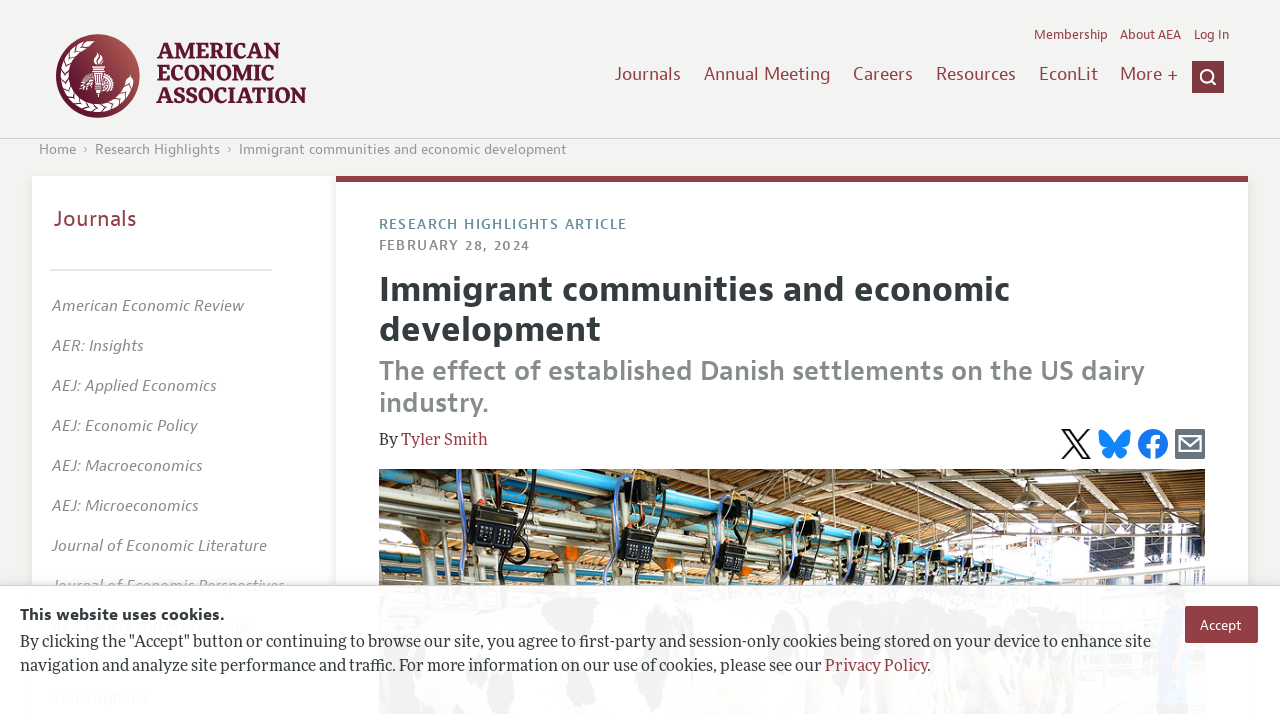

--- FILE ---
content_type: text/html; charset=UTF-8
request_url: https://swlb1.aeaweb.org/research/immigration-knowledge-dairy-denmark
body_size: 28289
content:
<!DOCTYPE html>
<!--[if lt IE 7]>
<html class="no-js lt-ie9 lt-ie8 lt-ie7" lang="en"> <![endif]-->
<!--[if IE 7]>
<html class="no-js lt-ie9 lt-ie8" lang="en"> <![endif]-->
<!--[if IE 8]>
<html class="no-js lt-ie9" lang="en"> <![endif]-->
<!--[if gt IE 8]><!-->
<html class='no-js' lang='en'><!--<![endif]-->
<head>
	<base target="_top" />
    <meta charset='utf-8'>
    <meta content='IE=edge' http-equiv='X-UA-Compatible'>
    <title>Immigrant communities and economic development</title>
    <meta content='width=device-width, initial-scale=1' name='viewport'>
    <meta name="format-detection" content="telephone=no">
    <meta name="route" value="meta">
    <meta name="csrf-param" content="_csrf">
<meta name="csrf-token" content="XwQxaVkaKho9jO_t2oHNb4Zg_khoDzxU8-rS6KvnM51rMlsLK0h6LXb5u5m7za452VGJASF-ewG_mOGawqhA8A==">
    <meta name="Secure-Key" content="bWZCTWFnTEpYUzl2YTB2QloydkMwMlNzRDl5d203UHlTVUdYVVJPVkZoUG01QUZ4c2p8Z2VuZXJhbHxiWGszWTJscFlUSU9PMzg3SndNRVhBZ2JYZzVkVVQ1blBTWlBDaGc2VVdVWURGa2dLQnNLQlE9PQ==">    <meta name="jerTk" value="">
            <script async src="https://www.googletagmanager.com/gtag/js?id=UA-38835597-1"></script>
        <meta name="twitter:card" content="summary_large_image">
<meta name="twitter:site" content="@AEAJournals">
<meta name="twitter:title" content="Immigrant communities and economic development">
<meta name="twitter:description" content="The effect of established Danish settlements on the US dairy industry.">
<meta name="twitter:image" content="https://www.aeaweb.org/content/file?id=20231">
<meta property="og:type" content="website">
<meta property="og:url" content="https://swlb1.aeaweb.org/research/immigration-knowledge-dairy-denmark">
<meta property="og:title" content="Immigrant communities and economic development">
<meta property="og:description" content="The effect of established Danish settlements on the US dairy industry.">
<meta property="og:image" content="https://www.aeaweb.org/content/file?id=20231">
<link href="/assets/afc4f66/stylesheets/glyphicons.css" rel="stylesheet">
<link href="/assets/bd71bc65/themes/smoothness/jquery-ui.css" rel="stylesheet">
<link href="/assets/afc4f66/stylesheets/AeaWebAsset-min.css" rel="stylesheet">
<link href="/assets/afc4f66/stylesheets/glyphicons-halflings-v2.css" rel="stylesheet">
<link href="/assets/afc4f66/stylesheets/print.css" rel="stylesheet" media="print">
<link href="/assets/afc4f66/stylesheets/glyphicons-basic-v2.css" rel="stylesheet">
<script src="/assets/ce4791d1/jquery.min.js"></script>
<script src="/assets/bd71bc65/jquery-ui.min.js"></script>
<script src="/assets/afc4f66/javascripts/aeaweb.min.js"></script>
<script src="//use.typekit.net/egr5vhm.js"></script>
<script src="/assets/afc4f66/javascripts/AeaWebPluginAsset-min.js"></script>
<script src="/assets/2be257a9/yii.js"></script>
<script src="/assets/dc034874/js/SecureCsrfAsset-min.js"></script>
<script src="/assets/83e11b2c/js/QueClientAsset-min.js"></script>
<script src="/assets/db7e847d/js/legal-cookie.js"></script>
<script>$(document).ready(function() { window.keyAnltcs = keyAnalytics(); });
$(document).ready(function() { window.qClnt = new queClient({"token":"SEJIMFY0b2I1WS1oTjJaTWpqRmtwc0tsY0dVOGotTWlFUFRYeHB1d1o0T1NNZWtpZlZ8cXVldWVjbGllbnR8ZEhOQ1NVRk5WMVlIUGdzZUIzOE9ERmtVQ0JnTkRnZ3hKQWNEUHlkNWJ6OGNNaDBlZVNzUURnPT0="}); });
try{Typekit.load();}catch(e){}</script></head>
<body class="research-detail">
    <div class="cookie-legal-banner">
        <div class="cookie-content">
            <div class="cookie-text-wrapper">
                <h5 style="font-weight: bold !important; text-transform: none !important; font-size: 16px !important;">This website uses cookies.</h5>
                <p class="cookie-text">By clicking the "Accept" button or continuing to browse our site, you agree to first-party and session-only cookies being stored on your device to enhance site navigation and analyze site performance and traffic. For more information on our use of cookies, please see our <a href="/privacypolicy">Privacy Policy</a>.</p>
            </div>
            <div class="cookie-button-wrapper">
                <button class="button legal-cookie-accept-button">Accept</button>
            </div>
        </div>
    </div>

    <script>
        try{
            $(document).ready(function() { try{ var lgCk = new LegalCookie(); }catch (e){}; });
        }catch (e){};
    </script>



<!--suppress ALL -->
<header class="site-header" role="banner">
    <div class="container">
        <h1 class="site-name">
            <a href="/"><img alt="American Economic Association" src="/assets/afc4f66/images/logo.svg">
            </a>
        </h1>

        <div class="nav-wrapper">

            <div class="mobile-navigation">
    <button class="menu-trigger">
  <span class="menu-icon">
    <div class="top-left wing"></div>
    <div class="top-right wing"></div>
    <div class="middle wing"></div>
    <div class="bottom-left wing"></div>
    <div class="bottom-right wing"></div>
  </span>
  <span class="trigger-text">
    Menu
  </span>
    </button>
</div>
            <div class="navigation-container">

                
    <nav class="navigation-group" role="navigation">
        <form class="search mobile-search" role="search" action="/search">
            <div class="search-wrapper">
                <input checked="checked" placeholder="Search" type="search" name="q">
                <input checked="checked" class="icon-search-0" type="submit" value="Search">
            </div>
        </form>

        <ul class="primary-navigation">
            <li>
                <a href="/journals">Journals</a>
            </li>

            <li>
                <a href="/conference">Annual Meeting</a>
            </li>
            <li>

                <a href="/joe">Careers</a>
            </li>
            <li>

                <a href="/resources">Resources</a>
            </li>
            <li>

                <a href="/econlit">EconLit</a>
            </li>
            <li>

                <a href="/about-aea/committees">Committees</a>
            </li>
            <li>
                <a href="/ethics">Ethics/Ombuds</a>
            </li>

        </ul>
        <span class="has-icon search-trigger-wrapper">
<a class="search-trigger icon-searchclose-sprite" href="#search">
</a>
</span>

        <ul class="utility-navigation">
            <li>
                <a href="/membership">Membership</a>
            </li>
            <li class="utility-about">
                <a href="/about-aea">About AEA</a>
            </li>

                            <li>
                    <a href="/login/">Log In</a>
                </li>
                    </ul>

    </nav>

    <script type="text/javascript">

        function initLoggedinMenu(){

            this.target = $(".utility-navigation");
            this.menuItems   = null;
            this.menuWrapper = null;

            this.init = function(){

                this.getMenuItems();
                this.renderMenu();
                this.setEvents();

            }

            this.hasMenuItems = function(){

                if(this.menuItems !== null){
                    return true;
                }

                return false;

            }

            this.destroyMenuWrapper = function(){

                if($("#loggedin-utility-menu-wrapper").length > 0){
                    $("#loggedin-utility-menu-wrapper").remove();
                }

            }

            this.createMenuWrapper = function(){

                this.destroyMenuWrapper();

                $(this.target).append('<li id="loggedin-utility-menu-wrapper"></li>');
                this.menuWrapper = $("#loggedin-utility-menu-wrapper");

                return this.menuWrapper;
            }

            this.getMenuItems = function(){

                var menuItems = null;

                if($(".utility-loggedin").length <= 0){
                    return;
                }

                if(this.menuItems !== null){
                    return;
                }

                menuItems = [];

                $(".utility-loggedin").each(function(){
                    menuItems.push($(this));
                });

                this.menuItems = menuItems;

            }

            this.setMenuItems = function(){

                $(this.menuWrapper).html('<li id="loggedin-utility-button">Profile</li><div id="loggedin-utility-list"></div>');

                for(var item in this.menuItems){
                    $(this.menuWrapper).find("#loggedin-utility-list").append('<li>'+this.menuItems[item].html()+'</li>');
                }

            }

            this.renderMenu = function(){

                if(!this.hasMenuItems()){
                    return;
                }

                this.createMenuWrapper();
                this.setMenuItems();

            }

            this.showHideList = function(){

                var display = null;
                var target = $(this.menuWrapper).find("#loggedin-utility-list");

                display = $(target).css("display");

                if(display === "none"){
                    $(target).css("display","block");
                    this.positionList();
                }else{
                    $(target).css("display","none");
                }

            }

            this.positionList = function(){

                var btnHeight = null;
                var button = $(this.menuWrapper).find("#loggedin-utility-button");
                var list = $(this.menuWrapper).find("#loggedin-utility-list");

                btnHeight = $(this.menuWrapper).outerHeight(true);

                $(list).css("top",(btnHeight - 2)+"px");

            }

            this.setEvents = function(){

                var _self = this;

                $(this.menuWrapper).find("#loggedin-utility-button").unbind();
                $(this.menuWrapper).find("#loggedin-utility-button").bind("click",function(){

                    _self.showHideList();

                });

            }

        }

        logMenu = new initLoggedinMenu();
        logMenu.init();

        /*var _gaq = _gaq || [];
        _gaq.push(['_setAccount', 'UA-38835597-1']);
        _gaq.push(['_trackPageview']);
        (function() {
            var ga = document.createElement('script'); ga.type = 'text/javascript'; ga.async = true;
            ga.src = ('https:' == document.location.protocol ? 'https://ssl' : 'http://www') + '.google-analytics.com/ga.js';
            var s = document.getElementsByTagName('script')[0]; s.parentNode.insertBefore(ga, s);
        })();*/

        window.dataLayer = window.dataLayer || [];
        function gtag(){dataLayer.push(arguments);}
        gtag('js', new Date());
        gtag('config', 'UA-38835597-1');

    </script>
            </div>
        </div>
    </div>
    <form class="search desktop-search" role="search" method="get" action="/search">
        <div class="container">
            <div class="search-wrapper">
                <input placeholder="Search" type="search" name="q">
                <input class="icon-search-0" type="submit" value="Search">
            </div>
        </div>
    </form>
</header>
	<div class="breadcrumbs-wrapper"><div class="container"><ol class="breadcrumbs"><li><a href="/">Home</a></li><li><a href="/research">Research Highlights</a></li><li><a href="/research/immigration-knowledge-dairy-denmark">Immigrant communities and economic development</a></li></ol></div></div>	<main class="main-content " role="main"><div class="container">
<section class="primary">

    <p class="type">Research Highlights Article</p>

    <p class="published-at">February 28, 2024</p>

    <h1>Immigrant communities and economic development</h1>

    <h2 class="subtitle">The effect of established Danish settlements on the US dairy industry.</h2>

    <div class="meta-lead">

        <p class="by-line">
            <a href="mailto:research.highlights@aeapubs.org">Tyler Smith</a>
        </p>

        <div class="social-media">

            <a class="niceLink" target="_blank"
               href="https://twitter.com/share?text=Immigrant+communities+and+economic+development&;url=%2Fresearch%2Fimmigration-knowledge-dairy-denmark&via=aeajournals">
                <img height="30px" src="/assets/afc4f66/images/x-logo-black.png">
            </a>

            <a class="niceLink" target="_blank" style="margin-left: 4px;"
               href="https://bsky.app/intent/compose?text=Immigrant+communities+and+economic+development+https%3A%2F%2Fwww.aeaweb.org%2Fresearch%2Fimmigration-knowledge-dairy-denmark+via+%40aeajournals.bsky.social">
                <img height="30px" src="/assets/afc4f66/images/bluesky_logo.svg">
            </a>

            <a class="niceLink" target="_blank" style="margin-left: 4px;"
               href="https://www.facebook.com/sharer/sharer.php?sdk=joey&u=%2Fresearch%2Fimmigration-knowledge-dairy-denmark&display=popup&ref=plugin&src=share_button">
                <img height="30px" src="/assets/afc4f66/images/fb_icon.svg">
            </a>

            <a class="niceLink" style="margin-left: 4px;"
               href="mailto:?Subject=Immigrant communities and economic development&Body=https://www.aeaweb.org/research/immigration-knowledge-dairy-denmark">
                <img height="30px" src="/assets/afc4f66/images/email_icon.svg">
            </a>

        </div>

    </div>

    <div style="clear:both; line-height:0;"></div>

            <div class="lead-image">

            <img src="/content/file?id=20231" alt="">
            <div id="photoCaption">
                <p class="text"></p>
                <p class="attribution">Source: yadamons</p>
            </div>

        </div>
        
    <!DOCTYPE html PUBLIC "-//W3C//DTD HTML 4.0 Transitional//EN" "http://www.w3.org/TR/REC-html40/loose.dtd">
<html><body><p><span style="font-weight: 400;">Much of the </span><a href="https://www.cfr.org/backgrounder/us-immigration-debate-0"><span style="font-weight: 400;">US immigration debate</span></a><span style="font-weight: 400;"> today hinges on the immediate impact of opening the country&rsquo;s doors to foreign born populations. Many citizens worry that immigrants will undercut the American way of life instead of adding to innovation and economic development. But history suggests that identifying which immigrants are &ldquo;desirable&rdquo; isn't clear at the outset.</span></p>
<p><span style="font-weight: 400;">In a </span><a href="https://www.aeaweb.org/articles?id=10.1257/mac.20210074"><span style="font-weight: 400;">paper in the </span><em><span style="font-weight: 400;">American Economic Journal: Macroeconomics</span></em></a><span style="font-weight: 400;">, authors </span><a href="https://sites.google.com/view/nina-boberg-fazlic/home"><span style="font-weight: 400;">Nina Boberg-Fazli&#263;</span></a><span style="font-weight: 400;"> and </span><a href="http://www.keynes.dk/"><span style="font-weight: 400;">Paul Sharp</span></a><span style="font-weight: 400;"> show how Danish American migrant communities in the 1800s altered the trajectory of the US dairy industry over the course of decades. Their findings come from combining and analyzing numerous historical studies, US census data, and Danish emigration archives.</span></p>
<p><span style="font-weight: 400;">Danish immigrants to the United States over the 19th century were relatively few, even compared to those from other Nordic countries. Some settled in big port cities like New York, but many journeyed further west and made the American countryside their home. Most were farmers and were not highly skilled.</span></p>
<p><span style="font-weight: 400;">While these Danes put down roots from Minnesota to Utah over the ensuing decades, their native country found a niche in agricultural innovation. In particular, as a world leader in the dairy industry.</span></p>
<p>&nbsp;</p>
<div id="highWrapper">
<div style="background-color: #f3f3f1; padding: 10px 20px 5px 20px;"><span style="font-size: 36px; color: black; width: 100%; line-height: 110%; height: auto; font-weight: 800; font-family: 'jaf-bernino-sans', 'helvetica neue', helvetica, sans-serif;">Danish immigration to the United States</span></div>
<div class="subtitle_box" style="background-color: #f3f3f1; padding: 20px; padding-top: 0px; font-family: 'jaf-bernino-sans', 'helvetica neue', helvetica, sans-serif;"><span style="font-size: 22px; font-weight: 500; color: gray; line-height: 100%; width: 100%; height: auto;">The chart below shows the total stock of Danish immigrants in the United States (left vertical axis) and the number of emigrants from Denmark with an occupation related to dairying (right vertical axis) by year.</span></div>
<body><div class="highChartContainerWrapper ">
    
	<div id="container"></div>

	
</div></body>
<div class="subtitle_box" style="background-color: #f3f3f1; padding: 5px 20px 5px 20px; font-family: 'jaf-bernino-sans', 'helvetica neue', helvetica, sans-serif; text-align: right;">
<div style="clear: both; line-height: 0;">&nbsp;</div>
<div style="box-shadow: 3px 3px 20px #dbdbd6; position: relative;"><img style="width: 100%;" src="/content/file?id=20229" alt=""></div>
<div style="clear: both; line-height: 1.5;">&nbsp;</div>
<span style="font-size: 18px; font-weight: 400; color: gray; line-height: 100%; width: 100%; height: auto;">Source: <a href="https://pubs.aeaweb.org/doi/pdfplus/10.1257/mac.20210074#page=7" target="_blank" rel="noopener">Boberg-Fazli&#263; and Sharp (2024)</a>&nbsp;</span></div>
</div>
<p>&nbsp;</p>
<p><span style="font-weight: 400;">According to Boberg-Fazli&#263; and Sharp, the origins of modern Danish dairying go back at least to the 1700s. In the 18th century, rich landed estates worked out new methods for centralized, large-scale farming. But these methods were of little value to most Danish farmers, who worked on modest-sized farms, until the second half of the 19th century when Danish farmers began to organize into cooperatives.&nbsp;</span></p>
<p><span style="font-weight: 400;">These new cooperatives allowed small farmers to pool resources and take advantage of economies of scale. In particular, expensive new inventions became more accessible&mdash;most notably the automatic cream separator, which used steam-powered centrifugal forces to separate milk and cream at much faster rates than traditional methods.</span></p>
<p><span style="font-weight: 400;">&ldquo;The separator was comparable to other classic innovations like the printing press,&rdquo; Sharp told the AEA in an interview. &ldquo;The gains were so massive that as soon as it was implemented, it completely transformed production and the industry as a whole very rapidly.&rdquo;</span></p>
<p><span style="font-weight: 400;">At the same time there were major advances in animal hygiene, winter farming, and breeding. By 1890, dairy farming had become a profit-driven business on an unprecedented scale.</span></p>
<p><span style="font-weight: 400;">While the simultaneous increase in Danish immigration to the United States and this economic revolution in Denmark would suggest that immigrants brought these farming breakthroughs to America directly, it wasn&rsquo;t new immigrants who brought these revolutionary techniques and technologies to the United States. Rather, Boberg-Fazli&#263; and Sharp argue that the already established Danish American communities were the primary drivers behind modernizing the dairy industry in the Midwest.</span></p>
<p><span style="font-weight: 400;">Numerous historical anecdotes illustrate that Danish Americans were still keeping contact with their home country during Denmark&rsquo;s dairy boom. For instance, the immigrants established their own foreign language presses publishing information coming out of Denmark, and they made trips back to their native country, bringing the first cream separator to America in 1882, only four years after the first separator was installed in Denmark.</span></p>
<blockquote>
<p><strong>Politicians have said since America started introducing restrictions on migration that they would prefer not to have refugees and poor people. They wanted people with skills. But ex ante, you don't really know what's going to happen with groups of migrants. They might end up transferring really useful knowledge.</strong></p>
<p style="text-align: right;"><strong>Paul Sharp&nbsp;</strong></p>
</blockquote>
<p><span style="font-weight: 400;">The authors helped to quantify the impact that these established Danish Americans had on developing the American dairy industry. They did this by comparing US counties with more Danes in 1880 to counties with fewer, before and after 1890.</span></p>
<p><span style="font-weight: 400;">In theory, Danes emigrating before or in 1880 could not have known that Denmark would have such a significant advantage in dairying just one decade later. And only after 1890 would their connection to Denmark be felt by America&rsquo;s dairy industry.&nbsp;</span></p>
<p><span style="font-weight: 400;">The researchers ultimately found that counties with more Danes were associated with more people working in industrial dairying and more dairy cows&mdash;indicators of greater modernization and specialization in dairying during the period.</span></p>
<p><span style="font-weight: 400;">The authors&rsquo; work highlights the outsize influence that a small group of immigrants to America had on the country&rsquo;s economic development. But it also shows that immigrants, whether skilled or not, can play a critical role in facilitating the transfer of knowledge between countries.</span></p>
<p><span style="font-weight: 400;">&ldquo;Politicians have said since America started introducing restrictions on migration that they would prefer not to have refugees and poor people. They wanted people with skills,&rdquo; Sharp said. &ldquo;But ex ante, you don't really know what's going to happen with groups of migrants. They might end up transferring really useful knowledge.&rdquo;</span></p>
<p style="text-align: center;">&diams;</p>
<p><span style="font-weight: 400;">&ldquo;</span><a href="https://www.aeaweb.org/articles?id=10.1257/mac.20210074" target="_blank" rel="noopener">Immigrant Communities and Knowledge Spillovers: Danish Americans and the Development of the Dairy Industry in the United States</a><span style="font-weight: 400;">&rdquo;</span> appears in the January 2024 issue of the <em><a href="https://www.aeaweb.org/issues/748">American Economic Journal: Macroeconomics</a>.</em></p></body></html>

            <section class="related-item-group">
                            <article class="related-item">
                    <h4 class="title"><a href="/research/immigration-politics-anna-maria-mayda">Immigration politics</a></h4>

                    
                    <div style="float:none" class="teaser">
                        <p>Anna Maria Mayda discusses how the skill level of foreign workers influences native voters in the United States.</p>
                    </div>

                </article>
                                <article class="related-item">
                    <h4 class="title"><a href="/research/charts/human-capital-and-persistence-brazil-immigration">The enduring impact of skilled immigrants</a></h4>

                    
                    <div style="float:none" class="teaser">
                        <p>A Brazilian program to settle European immigrants in rural areas of Sao Paulo had lasting effects on those communities.</p>
                    </div>

                </article>
                        </section>
        
    
    <div class="research-footer ">

        <a class="button" href="/research">View All Highlights</a>

        <a class="button-subtle" href="https://twitter.com/AEAjournals">Follow on X</a>

        <a class="button-subtle" href="https://bsky.app/profile/aeajournals.bsky.social">Follow on Bluesky</a>

        <a class="button-subtle" href="https://www.facebook.com/AEAjournals/">Follow on Facebook</a>

        <a class="button-subtle" href="/notify">Get Email Digest</a>

        <a class="button-subtle" href="/research/rss-feed">RSS Feed</a>

    </div>

</section><aside class="secondary" role="complementary">
    <nav class="secondary-navigation" role="navigation">
        <h2><a href="/journals">Journals</a></h2><ul><li><div class="nav-divider"></div></li><li><a href="/journals/aer"><em>American Economic Review</em></a></li><li><a href="/journals/aeri"><em>AER: Insights</em></a></li><li><a href="/journals/app"><em>AEJ: Applied Economics</em></a></li><li><a href="/journals/pol"><em>AEJ: Economic Policy</em></a></li><li><a href="/journals/mac"><em>AEJ: Macroeconomics</em></a></li><li><a href="/journals/mic"><em>AEJ: Microeconomics</em></a></li><li><a href="/journals/jel"><em>Journal of Economic Literature</em></a></li><li><a href="/journals/jep"><em>Journal of Economic Perspectives</em></a></li><li><a href="/journals/pandp"><em>AEA Papers and Proceedings</em></a></li><li><div class="nav-divider"></div></li><li><a href="/journals/subscriptions">Subscriptions</a></li><li><a href="/journals/copyright">Copyright and Permissions</a></li><li><a href="/journals/policies">Policies</a></li><li><a href="/journals/data">Data and Code</a></li><li><a href="/journals/get-journal-alerts">Journal Alerts</a></li><li class="is-active"><a href="/research">Research Highlights</a></li><li><a href="/journals/subscriptions/backissues">Back Issues</a></li><li><a href="/journals/printondemand">Print on Demand</a></li><li><a href="/journals/articles/sgml">Journal Metadata</a></li></ul>    </nav>
    <section class="action-group">
            </section>
</aside>
</div></main><footer class='site-footer'>
<div class='container'>

  <nav class='navigation-group'>
    <ul>
      <li>
        <a href="/journals">Journals</a>
      </li>

      <li>
        <a href="/conference">Annual Meeting</a>
      </li>

      <li>
        <a href="/joe">Careers</a>
      </li>

      <li>
        <a href="/resources">Resources</a>
      </li>

      <li>
        <a href="/econlit">EconLit</a>
      </li>

        <li>

            <a href="/about-aea/committees">Committees</a>
        </li>

      <li>
        <a href="/membership">Membership</a>
      </li>

      <li>
        <a href="/about-aea">About AEA</a>
      </li>

      
        <li>
          <a href="/login/">Log In</a>
        </li>

      
      <li>
        <a class="contact-link" href="/contact">Contact the AEA</a>
      </li>
    </ul>
  </nav>

    <div class="social-legal">
        <section class='legal'>
            <ul>
                <li class='footer-terms'><a href="/terms-of-service/site">Terms of Use</a></li>
                <li><a href="/privacypolicy">Privacy Policy</a></li>
                <li class='copyright'>Copyright 2026 American Economic Association. All rights reserved.</li>
            </ul>
        </section>

        <section class='social-media'>
            <a href="/social">
                <h3 class='section-title'>Follow us:</h3>
                <div class="social-icons">
                    <img class="social-icon" src="/assets/afc4f66/images/x-logo-black.png" />
                    <img class="social-icon" src="/assets/afc4f66/images/bluesky_logo.svg" />
                    <img class="social-icon" src="/assets/afc4f66/images/fb_icon.svg" />
                </div>
            </a>
        </section>
    </div>

    </div>
</footer></body><script>jQuery(function ($) {
    let params = new URLSearchParams(window.location.search);
    let jumpTo = params.get("jump");

    if (jumpTo != null) {
        let targetElement = document.getElementById(jumpTo);
        
        if (targetElement != null) {
            if (targetElement.tagName.toLowerCase() == "details") {
                targetElement.open = true;
            }
            
            if ('scrollRestoration' in history) {
                history.scrollRestoration = 'manual'; // This attempts to stop the browser scrolling after our jump
            }

            targetElement.scrollIntoView();
        }
    }
});</script>

</html>


--- FILE ---
content_type: image/svg+xml
request_url: https://swlb1.aeaweb.org/assets/afc4f66/images/email_icon.svg
body_size: 940
content:
<?xml version="1.0" encoding="utf-8"?>
<!-- Generator: Adobe Illustrator 16.0.0, SVG Export Plug-In . SVG Version: 6.00 Build 0)  -->
<!DOCTYPE svg PUBLIC "-//W3C//DTD SVG 1.1//EN" "http://www.w3.org/Graphics/SVG/1.1/DTD/svg11.dtd">
<svg version="1.1" id="Layer_1" xmlns="http://www.w3.org/2000/svg" xmlns:xlink="http://www.w3.org/1999/xlink" x="0px" y="0px"
	 width="266.893px" height="266.895px" viewBox="0 0 266.893 266.895" enable-background="new 0 0 266.893 266.895"
	 xml:space="preserve">
<path id="Blue_1_" fill="#66757F" d="M252.164,266.895c8.134,0,14.729-6.596,14.729-14.73V14.73c0-8.137-6.596-14.73-14.729-14.73
	H14.73C6.593,0,0,6.594,0,14.73v237.434c0,8.135,6.593,14.73,14.73,14.73H252.164z"/>
<path id="email-4-icon" fill="#FFFFFF" d="M32.115,53.042v152.145h204.974V53.042H32.115z M212.835,72.984l-78.437,64.823
	L56.178,72.984H212.835z M217.147,185.246H52.056V96.752l82.326,68.207l82.765-68.394V185.246z"/>
</svg>
